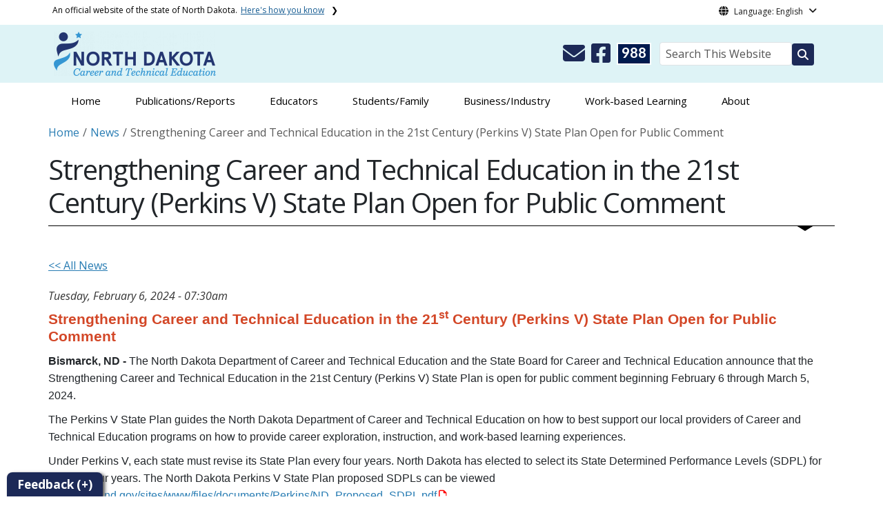

--- FILE ---
content_type: text/html; charset=UTF-8
request_url: https://www.cte.nd.gov/news/strengthening-career-and-technical-education-21st-century-perkins-v-state-plan-open-public
body_size: 41209
content:

<!DOCTYPE html>
<html lang="en" dir="ltr" prefix="content: http://purl.org/rss/1.0/modules/content/  dc: http://purl.org/dc/terms/  foaf: http://xmlns.com/foaf/0.1/  og: http://ogp.me/ns#  rdfs: http://www.w3.org/2000/01/rdf-schema#  schema: http://schema.org/  sioc: http://rdfs.org/sioc/ns#  sioct: http://rdfs.org/sioc/types#  skos: http://www.w3.org/2004/02/skos/core#  xsd: http://www.w3.org/2001/XMLSchema# " class="h-100">
  <head>
    <meta charset="utf-8" />
<noscript><style>form.antibot * :not(.antibot-message) { display: none !important; }</style>
</noscript><link rel="canonical" href="https://www.cte.nd.gov/news/strengthening-career-and-technical-education-21st-century-perkins-v-state-plan-open-public" />
<meta name="robots" content="index, follow" />
<link rel="image_src" href="https://itdcmst204.cmsstaging.nd.gov/sites/www/files/styles/image_original/public/documents/theme/Drupal%2010.png?itok=PB2ENQJA&amp;cb=02b67b1c" />
<meta property="og:site_name" content="North Dakota Department of Career and Technical Education" />
<meta property="og:type" content="website" />
<meta property="og:url" content="https://www.cte.nd.gov/news/strengthening-career-and-technical-education-21st-century-perkins-v-state-plan-open-public" />
<meta property="og:title" content="Strengthening Career and Technical Education in the 21st Century (Perkins V) State Plan Open for Public Comment" />
<meta property="og:image" content="https://itdcmst204.cmsstaging.nd.gov/sites/www/files/styles/image_original/public/documents/theme/Drupal%2010.png?itok=PB2ENQJA&amp;cb=02b67b1c" />
<meta property="og:image:url" content="https://itdcmst204.cmsstaging.nd.gov/sites/www/files/styles/image_original/public/documents/theme/Drupal%2010.png?itok=PB2ENQJA&amp;cb=02b67b1c" />
<meta property="og:image:alt" content="social share image" />
<meta name="twitter:card" content="summary_large_image" />
<meta name="twitter:title" content="Strengthening Career and Technical Education in the 21st Century (Perkins V) State Plan Open for Public Comment | North Dakota Department of Career and Technical Education" />
<meta name="twitter:image" content="https://itdcmst204.cmsstaging.nd.gov/sites/www/files/styles/twitter_share/public/documents/theme/Drupal%2010.png?itok=Ujz_Q1wh&amp;cb=02b67b1c" />
<meta name="twitter:image:alt" content="social share image" />
<meta name="Generator" content="Drupal 10 (https://www.drupal.org)" />
<meta name="MobileOptimized" content="width" />
<meta name="HandheldFriendly" content="true" />
<meta name="viewport" content="width=device-width, initial-scale=1.0" />
<link rel="icon" href="/sites/www/files/documents/theme/favicon.png" type="image/png" />
<script>window.a2a_config=window.a2a_config||{};a2a_config.callbacks=[];a2a_config.overlays=[];a2a_config.templates={};</script>

    <title>Strengthening Career and Technical Education in the 21st Century (Perkins V) State Plan Open for Public Comment | North Dakota Department of Career and Technical Education</title>
    <link rel="stylesheet" media="all" href="/sites/www/files/css/css_l-ZZmaJtb-SApM2Pf8BXQwSjNIl2OKNOWL-3Tt1xoUk.css?delta=0&amp;language=en&amp;theme=ndit_base&amp;include=[base64]" />
<link rel="stylesheet" media="all" href="/sites/www/files/css/css_BssOoI9q8-FBjcANIiuVSDojcy0mb2inGhnE6Y7QkSU.css?delta=1&amp;language=en&amp;theme=ndit_base&amp;include=[base64]" />

    <script type="application/json" data-drupal-selector="drupal-settings-json">{"path":{"baseUrl":"\/","pathPrefix":"","currentPath":"node\/10893","currentPathIsAdmin":false,"isFront":false,"currentLanguage":"en"},"pluralDelimiter":"\u0003","suppressDeprecationErrors":true,"gtag":{"tagId":"G-4R6PYTD64L","consentMode":false,"otherIds":[],"events":[],"additionalConfigInfo":[]},"ajaxPageState":{"libraries":"[base64]","theme":"ndit_base","theme_token":null},"ajaxTrustedUrl":[],"auto_height":{"selectors":".featured-card\r,.location-card\r,.featured-area"},"back_to_top":{"back_to_top_button_trigger":100,"back_to_top_speed":1200,"back_to_top_prevent_on_mobile":false,"back_to_top_prevent_in_admin":true,"back_to_top_button_type":"image","back_to_top_button_text":"Back to top"},"webform":{"dialog":{"options":{"narrow":{"title":"Narrow","width":600},"normal":{"title":"Normal","width":800},"wide":{"title":"Wide","width":1000}},"entity_type":"node","entity_id":"10893"}},"data":{"extlink":{"extTarget":true,"extTargetAppendNewWindowLabel":"(opens in a new window)","extTargetNoOverride":false,"extNofollow":true,"extTitleNoOverride":false,"extNoreferrer":true,"extFollowNoOverride":false,"extClass":"ext","extLabel":"(link is external)","extImgClass":false,"extSubdomains":false,"extExclude":"(.nd.gov)","extInclude":"","extCssExclude":"","extCssInclude":"","extCssExplicit":".paragraph, .content, .region-header-icons, .quick-links, .btn","extAlert":true,"extAlertText":"You are now leaving the CTE website and entering a new website created, operated, and maintained by another organization.","extHideIcons":false,"mailtoClass":"mailto","telClass":"tel","mailtoLabel":"(link sends email)","telLabel":"(link is a phone number)","extUseFontAwesome":false,"extIconPlacement":"after","extPreventOrphan":false,"extFaLinkClasses":"fa fa-external-link","extFaMailtoClasses":"fa fa-envelope-o","extAdditionalLinkClasses":"","extAdditionalMailtoClasses":"","extAdditionalTelClasses":"","extFaTelClasses":"fa fa-phone","whitelistedDomains":[],"extExcludeNoreferrer":""}},"user":{"uid":0,"permissionsHash":"ffc4d75beffcd6e3611c013ec3445482c79c536e50276e7a6de5ea98552bc49a"}}</script>
<script src="/sites/www/files/js/js_gAtESHN69eFOledwqqjcwj_E91X9o-3-erHJqIjyM7g.js?scope=header&amp;delta=0&amp;language=en&amp;theme=ndit_base&amp;include=[base64]"></script>
<script src="/sites/all/modules/google_tag/js/gtag.js?t2n094"></script>

  </head>
  <body class="path-node page-node-type-news  text-dark   d-flex flex-column h-100">
        <a href="#main-content" class="visually-hidden focusable skip-link">
      Skip to main content
    </a>
    
      <div class="dialog-off-canvas-main-canvas d-flex flex-column h-100" data-off-canvas-main-canvas>
    
  
  <div class="itd-banner-top d-print-none">
    <div class="container">
      <div class="row">
          <div class="region region-banner-top">
    <section class="views-element-container settings-tray-editable block block-views block-views-blockstate-information-block-1 clearfix" id="block-ndit-base-views-block-state-information-block-1" data-drupal-settingstray="editable">
      <div class="state-info">
      <div class="top-banner-accordion">
        <div class="top-banner-accordion-tab">
          <input type="checkbox" name="state-info" id="state-info-tab">
          <label for="state-info-tab" class="state-info-tab_label">An official website of the state of North Dakota. <span>Here's how you know</span></label>
          <div class="state-info-tab_content">
            <div class="state-info-tab_content_container">
              <div class="gov-means">
                <p><span><strong>The .gov means it's official.</strong></span>Official North Dakota websites will end in .gov. Before sharing sensitive information, make sure you're on a government site.</p>
              </div>
              
              <div class="secure-means">
                <p><span><strong>The site is secure.</strong></span>The <strong>https://</strong> ensures that you're connecting to the official website and that any information you provide is encrypted and sent securely.</p>
              </div>
            </div>
          </div>  
        </div>
      </div>
    </div>
  </section>

<section id="block-ndit-base-gtranslate" class="settings-tray-editable block block-gtranslate block-gtranslate-block clearfix" data-drupal-settingstray="editable">
  
    

      <div id="language_consent" class="gtranslate vanish">
    <div class="gtranslate_wrapper"></div><script>window.gtranslateSettings = {"switcher_horizontal_position":"left","switcher_vertical_position":"bottom","horizontal_position":"inline","vertical_position":"inline","float_switcher_open_direction":"top","switcher_open_direction":"bottom","default_language":"en","native_language_names":1,"detect_browser_language":0,"add_new_line":1,"select_language_label":"Select Language","flag_size":32,"flag_style":"2d","globe_size":60,"alt_flags":[],"wrapper_selector":".gtranslate_wrapper","url_structure":"none","custom_domains":null,"languages":["en","ar","zh-CN","fr","de","hi","ru","es","uk","vi","sw","eu","bs","hmn","ne","pa","ku","ps"],"custom_css":""}</script><script>(function(){var js = document.createElement('script');js.setAttribute('src', '/sites/all/modules/gtranslate/js/dropdown.js');js.setAttribute('data-gt-orig-url', '/news/strengthening-career-and-technical-education-21st-century-perkins-v-state-plan-open-public');js.setAttribute('data-gt-orig-domain', 'www.cte.nd.gov');document.body.appendChild(js);})();</script>
</div>

<div id="consent-trigger">
    <p id="language_placeholder">Language: English</p>
</div>

<noindex>
    <div id="consent_modal" class="modal fade" role="dialog">
        <div class="modal-dialog">
            <!-- Modal content-->
            <div class="modal-content consent-content">
                <div class="modal-header consent-content-header">Automatic translation disclaimer</div>

                <div class="modal-body consent-content-statement">
                    <p>The State of North Dakota provides automatic translation for nd.gov websites, courtesy of Google Translate. Please remember, though, that the English language version is considered the most accurate. In the event of a disagreement or discrepancy between the translation and the original English version of this web site or any notice or disclaimer, the original version will prevail.</p>
                </div>

                <div class="consent-content-footer">
                    <a href="#" id="gt_accept" class="consent-btn" data-dismiss="modal">Accept</a>
                    <a href="#" id="gt_decline" class="consent-btn" data-dismiss="modal">Decline</a>
                </div>
            </div>

        </div>
    </div>
</noindex>
  </section>


  </div>

      </div>
    </div>
  </div>

  <div id="header-background" class="d-print-none">
      <div class="region region-header-background">
    <section class="views-element-container d-none d-lg-block settings-tray-editable block block-views block-views-blocklogo-block-block-2 clearfix" id="block-ndit-base-views-block-logo-block-block-2" data-drupal-settingstray="editable">
  
    

      <div data-block="header_background block-ndit-base-views-block-logo-block-block-2"><div class="view view-logo-block view-id-logo_block view-display-id-block_2 js-view-dom-id-c48cd97278dc29d74b8a75b52bd7e13266d1b03475964ce6eb257cffcd6d2c24">
  
    
      
      <div class="view-content">
          <div></div>

    </div>
  
          </div>
</div>

  </section>


  </div>

          <header id="header" role="banner">
        <div class="container">
          <div class="row">
            <div class="col-lg-5 col-md-4 col-sm-6">
                <div class="region region-logo">
    <section class="views-element-container settings-tray-editable block block-views block-views-blocklogo-block-block-1 clearfix" id="block-ndit-base-views-block-logo-block-block-1" data-drupal-settingstray="editable">
  
    

      <div data-block="logo block-ndit-base-views-block-logo-block-block-1"><div class="view view-logo-block view-id-logo_block view-display-id-block_1 js-view-dom-id-0f452bf2f896b3147f9317be6767d2bb8fd79e8348e6d6b2e46a4f2c77e79181">
  
    
      
      <div class="view-content">
          <div><a href="https://www.cte.nd.gov/" title="Home">  <img loading="lazy" src="/sites/www/files/styles/logo/public/documents/theme/CTELogo1.png?itok=quccEWfH&amp;cb=49713c8f" width="235" height="64" alt="North Dakota CTE Logo 1" typeof="Image" class="img-fluid image-style-logo" />


</a></div>

    </div>
  
          </div>
</div>

  </section>


  </div>

            </div>
            <div class="col-lg-7 col-md-8 col-sm-6 header-right" class="hidden-print">
              <div id="quick-links">
                  <div class="region region-quick-links">
    <section class="views-element-container settings-tray-editable block block-views block-views-blockquick-links-config-block-1 clearfix" id="block-ndit-base-views-block-quick-links-config-block-1" data-drupal-settingstray="editable">
  
    

      <div data-block="quick_links block-ndit-base-views-block-quick-links-config-block-1"><div class="view view-quick-links-config view-id-quick_links_config view-display-id-block_1 js-view-dom-id-f9540a0e6e525a0499d37d9d3bd55b7e3954a7b41486257f7625c903cf7a3c05">
  
    
      
      <div class="view-content">
          <div class="views-row"><div class="quick-links"></div></div>

    </div>
  
          </div>
</div>

  </section>


  </div>

              </div>
              <div id="connectivity-zone">
                <div id="header-icons">
                    <div class="region region-header-icons">
    <section class="views-element-container social-links hidden-xs hidden-sm settings-tray-editable block block-views block-views-blocksocial-icons-config-block-1 clearfix" id="block-ndit-base-views-block-social-icons-config-block-1" data-drupal-settingstray="editable">
  
    

      <div data-block="header_icons block-ndit-base-views-block-social-icons-config-block-1"><div class="social-icons view view-social-icons-config view-id-social_icons_config view-display-id-block_1 js-view-dom-id-03b9803b90711bd1fac470e72e75252980f7b456c17e9892b6c7565166f84c16">
  
    
      
      <div class="view-content">
          <div class="social-inline"><a class="ndr-mail" href="/contact" title="Contact Us" role="button">
	<span aria-hidden="true" class="fas fa-envelope fa-2x"></span>
</a> </div>
    <div class="social-inline"><a class="ndr-facebook" rel="noopener noreferrer" href="https://www.facebook.com/NorthDakotaCTE/" target="_blank" title="Follow Us on Facebook" role="button">
				<span aria-hidden="true" class="fab fa-facebook-square fa-2x"></span>
			</a> </div>

    </div>
  
          </div>
</div>

  </section>

<section class="views-element-container suicide-prevention-icon hidden-xs settings-tray-editable block block-views block-views-blocksuicide-prevention-block-1 clearfix" id="block-ndit-base-views-block-suicide-prevention-block-1" data-drupal-settingstray="editable">
  
    

      <div data-block="header_icons block-ndit-base-views-block-suicide-prevention-block-1"><div class="view view-suicide-prevention view-id-suicide_prevention view-display-id-block_1 js-view-dom-id-2f9a8c33947fc0f2b874107d51ed39f3ffc3fdc6b5039bf9834db66708aebbc7">
  
    
      
      <div class="view-content">
          <div class="views-row"><div><span>    <div id="suicide-prevention-icon" class="navy">
    <a href="https://www.samhsa.gov/find-support/in-crisis" target="_blank" title="988 Suicide Prevention">
        <div class="sp-icon-wrapper">
            <div class="sp-icon">988</div>
        </div>
    </a>
</div></span></div></div>

    </div>
  
          </div>
</div>

  </section>


  </div>

                </div>
                <div id="header-search">
                    <div class="region region-search-box">
    <section id="block-ndit-base-searchbox" class="d-none d-sm-block search-box settings-tray-editable block block-block-content block-block-content6f619e1b-84c8-44eb-a198-cb10e1998c1e clearfix d-none d-sm-block search-box" data-drupal-settingstray="editable">
  
    

      <form action="/search" id="cse-search-box" class="form-inline search-form pull-right">
      <label for="searchbox-desk">Search This Website:</label>
      <input id="searchbox-desk" type="text" autocomplete="Search This Website" title="Search This Website" name="query" class="searchbox form-control" placeholder="Search This Website">
      <span class="search-button">
      <button class="btn btn-search" type="submit" aria-label="Search this website" onclick="createGoogleSearchCookie(window.location.href);">
      <span class="fa fa-search" aria-hidden="true"></span>
      </button>
      </span>
    </form>
  </section>


  </div>

                </div>
              </div>
            </div>
          </div>
        </div>
      </header>
      </div>

<div id="main-nav" class="navbar nav">
  <div class="site-navbar site-navbar-target">
    <div class="container">
      <div class="col-md-12">
          <div class="region region-agency-navigation">
    <nav id="ndit-base-mainnavigation-desktop" class="site-navigation position-relative text-right d-none d-md-block ndit-menu-desktop" data-drupal-settingstray="editable"
  role="navigation"
  aria-labelledby="ndit-base-mainnavigation-desktop-menu">

          
  
  <div class="visually-hidden" id="ndit-base-mainnavigation-desktop-menu">Main navigation</div>
  

        

<div class='ndit-desktop-menu d-none d-sm-block d-md-block d-lg-block'>
      <ul data-block="agency_navigation ndit-base-mainnavigation-desktop" class="site-menu main-menu js-clone-nav mr-auto d-none d-lg-block">
                            <li tabindex="0">
        <a href="/" class="nav-link" data-drupal-link-system-path="&lt;front&gt;">Home</a>
              </li>
                            <li tabindex="0">
        <a href="/publications" class="nav-link" data-drupal-link-system-path="node/61">Publications/Reports</a>
              </li>
                            <li tabindex="0">
        <a href="/educators" title="Links and Information for Educators" class="nav-link" data-drupal-link-system-path="node/63">Educators</a>
              </li>
                            <li tabindex="0">
        <a href="/studentsfamily" title="Links and Information for Students/Families" class="nav-link" data-drupal-link-system-path="node/73">Students/Family</a>
              </li>
                            <li tabindex="0">
        <a href="/businessindustry" title="Links and Information for Business/Industry" class="nav-link" data-drupal-link-system-path="node/72">Business/Industry</a>
              </li>
                            <li tabindex="0">
        <a href="/WBL" class="nav-link" data-drupal-link-system-path="node/2441">Work-based Learning</a>
              </li>
                            <li tabindex="0">
        <a href="/about" class="nav-link" data-drupal-link-system-path="node/62">About</a>
              </li>
      </ul>
</div>






  </nav>
<nav id="ndit-base-mainnavigation-mobile" class="site-navigation position-relative text-right d-block d-md-none" data-drupal-settingstray="editable"
  role="navigation"
  aria-labelledby="ndit-base-mainnavigation-mobile-menumobile">

          
  
  <div class="visually-hidden" id="ndit-base-mainnavigation-mobile-menumobile">Main navigation Mobile</div>
  

        


<div class='test d-block d-md-none'>
  <section id="block-ndit-base-mobilesearchblock" class="d-block d-sm-none settings-tray-editable block block-block-content block-block-content9809f971-ad16-4d8d-b305-b2e4176dcf89 clearfix" data-drupal-settingstray="editable">
  
    

      
            <div class="clearfix text-formatted field field--name-body field--type-text-with-summary field--label-hidden field__item"><form action="/search" id="cse-search-box2" class="d-flex align-items-center">
<label for="searchbox-mob" class="me-2">Search This Website:</label>
<input id="searchbox-mob" type="text" autocomplete="Search This Website" title="Search This Website" name="query" class="form-control me-2" placeholder="Search This Website">
<button class="btn btn-search" type="submit" aria-label="Search this website" onclick="createGoogleSearchCookie(window.location.href);">
<span class="fa fa-search" aria-hidden="true"></span>
</button>
</form></div>
      
  </section>









<nav class="nav-mobile check">
<ul>
    <li class="menu-container">
        <input id="menu-toggle" type="checkbox" aria-label="Toggle Menu">
        <label for="menu-toggle" class="menu-button" aria-hidden="true" tabindex="0">
            <svg class="icon-open" viewBox="0 0 24 24">
                <path d="M3 18h18v-2H3v2zm0-5h18v-2H3v2zm0-7v2h18V6H3z"></path>
            </svg>
            <svg class="icon-close" viewBox="0 0 100 100">
                <path d="M83.288 88.13c-2.114 2.112-5.575 2.112-7.69 0L53.66 66.188c-2.113-2.112-5.572-2.112-7.686 0l-21.72 21.72c-2.114 2.113-5.572 2.113-7.687 0l-4.693-4.692c-2.114-2.114-2.114-5.573 0-7.688l21.72-21.72c2.112-2.115 2.112-5.574 0-7.687L11.87 24.4c-2.114-2.113-2.114-5.57 0-7.686l4.842-4.842c2.113-2.114 5.57-2.114 7.686 0l21.72 21.72c2.114 2.113 5.572 2.113 7.688 0l21.72-21.72c2.115-2.114 5.574-2.114 7.688 0l4.695 4.695c2.112 2.113 2.112 5.57-.002 7.686l-21.72 21.72c-2.112 2.114-2.112 5.573 0 7.686L88.13 75.6c2.112 2.11 2.112 5.572 0 7.687l-4.842 4.84z" />
            </svg>
        </label>
            <ul class="menu-sidebar d-print-none" aria-hidden="true">
        <span class="menu-sidebar-header">
            <button class="close-all">X</button>
        </span>
                    <li>
                                    <a href="/">Home</a>
                            </li>
                    <li>
                                    <a href="/publications">Publications/Reports</a>
                            </li>
                    <li>
                                    <a href="/educators">Educators</a>
                            </li>
                    <li>
                                    <a href="/studentsfamily">Students/Family</a>
                            </li>
                    <li>
                                    <a href="/businessindustry">Business/Industry</a>
                            </li>
                    <li>
                                    <a href="/WBL">Work-based Learning</a>
                            </li>
                    <li>
                                    <a href="/about">About</a>
                            </li>
                <span class="menu-sidebar-footer">
            <div class="mobile-quick-links"><section class="views-element-container settings-tray-editable block block-views block-views-blockquick-links-config-block-1 clearfix" id="block-ndit-base-views-block-quick-links-config-block-1" data-drupal-settingstray="editable">
  
    

      <div data-block="quick_links block-ndit-base-views-block-quick-links-config-block-1"><div class="view view-quick-links-config view-id-quick_links_config view-display-id-block_1 js-view-dom-id-f9540a0e6e525a0499d37d9d3bd55b7e3954a7b41486257f7625c903cf7a3c05">
  
    
      
      <div class="view-content">
          <div class="views-row"><div class="quick-links"></div></div>

    </div>
  
          </div>
</div>

  </section>

</div>
                                                                <div class="suicide-prevention-mobile"><div class="views-element-container"><div class="view view-suicide-prevention view-id-suicide_prevention view-display-id-block_2 js-view-dom-id-d6faa3b7946ca5f4c7a281e0e98c2b0a2914d7484d5b440c65da36084e9aed0b">
  
    
      
      <div class="view-content">
          <div class="views-row"><div><span><a href="https://www.samhsa.gov/find-support/in-crisis" target="_blank" id="sp-logo-link" title="988 Suicide Prevention">
    <div id="suicide-prevention-logo" class="navy">
      <div class="sp-inside-border">
      <div class="sp-left-wrapper">
        <div class="sp-988">988</div>
      </div>
    
      <div class="sp-right-wrapper">
		    <div class="sp-sc-wrapper">Suicide &amp; Crisis</div>
		    <div class="sp-lifeline-wrapper">Lifeline</div>
      </div>
    </div>
  </div>
</a></span></div></div>

    </div>
  
          </div>
</div>
</div>
                        <div class="social-mobile"><section class="views-element-container social-links hidden-lg hidden-md settings-tray-editable block block-views block-views-blocksocial-icons-config-block-1 clearfix" id="block-ndit-base-views-block-social-icons-config-block-1-2" data-drupal-settingstray="editable">
  
    

      <div data-block="footer_middle block-ndit-base-views-block-social-icons-config-block-1-2"><div class="social-icons view view-social-icons-config view-id-social_icons_config view-display-id-block_1 js-view-dom-id-474825bf456bf7922ed28c6f0347550acbd76e5dfd5863688d6d2188220f6411">
  
    
      
      <div class="view-content">
          <div class="social-inline"><a class="ndr-mail" href="/contact" title="Contact Us" role="button">
	<span aria-hidden="true" class="fas fa-envelope fa-2x"></span>
</a> </div>
    <div class="social-inline"><a class="ndr-facebook" rel="noopener noreferrer" href="https://www.facebook.com/NorthDakotaCTE/" target="_blank" title="Follow Us on Facebook" role="button">
				<span aria-hidden="true" class="fab fa-facebook-square fa-2x"></span>
			</a> </div>

    </div>
  
          </div>
</div>

  </section>

</div>
        </span>
    </ul>

    </li>
</ul>
</nav>

</div>







  </nav>

  </div>

              </div>
    </div>
  </div>
</div>

<div id="slideshow" class="hidden-print">
  <div class="container-fluid">
    <div class="row">
      <div class="col-md-12">
          <div class="region region-slider-area">
    <section class="views-element-container basealert settings-tray-editable block block-views block-views-blockhomepage-alerts-update-block-2 clearfix" id="block-ndit-base-views-block-homepage-alerts-update-block-2" data-drupal-settingstray="editable">
  
    

      <div data-block="slider_area block-ndit-base-views-block-homepage-alerts-update-block-2"><div class="view view-homepage-alerts-update view-id-homepage_alerts_update view-display-id-block_2 js-view-dom-id-ada7a8e571e608f3a9a99c4c8d47a56caba0ff1b759e88b422477b94aab68979">
  
    
      
  
          </div>
</div>

  </section>


  </div>

      </div>
    </div>
  </div>
</div>

  <div role="main" class="main-container  container js-quickedit-main-content">
    <div class="row">
                  

                  <section class="col-sm-12">

                
                
                
                                      
                  
                          <a id="main-content"></a>
                                                              <div class="region region-header">
    <section id="block-ndit-base-breadcrumbs-2" class="hidden-xs settings-tray-editable block block-system block-system-breadcrumb-block clearfix" data-drupal-settingstray="editable">
  
    

        <nav aria-label="breadcrumb">
    <div id="system-breadcrumb" class="visually-hidden">Breadcrumb</div>
    <ol class="breadcrumb">
          <li class="breadcrumb-item">
                  <a href="/">Home</a>
              </li>
          <li class="breadcrumb-item">
                  <a href="/news">News</a>
              </li>
    
      <li class="breadcrumb-item active">
        Strengthening Career and Technical Education in the 21st Century (Perkins V) State Plan Open for Public Comment
      </li>
    </ol>
  </nav>

  </section>

<div data-drupal-messages-fallback class="hidden"></div>
<section id="block-ndit-base-page-title" class="block block-core block-page-title-block clearfix">
  
    

        <div class="page-header">
    <h1><span class="field field--name-title field--type-string field--label-hidden">Strengthening Career and Technical Education in the 21st Century (Perkins V) State Plan Open for Public Comment</span>
</h1>
  </div>

  </section>


  </div>

                                                <div class="region region-content">
    <section id="block-ndit-base-content" class="block block-system block-system-main-block clearfix">
  
    

      <article data-history-node-id="10893" about="/news/strengthening-career-and-technical-education-21st-century-perkins-v-state-plan-open-public" class="news is-promoted full clearfix">

  
    

  
  <div class="content">
  <div class="row">
    <div class="col-xs-12">
      <div class="news-link"><a href="https://www.cte.nd.gov/news" title="All News Top">&lt;&lt; All News</a></div>
      <span class="news-date">
                                            Tuesday, February 6, 2024 - 07:30am
                                    </span>
            <div class="content-body">
            <div class="clearfix text-formatted field field--name-body field--type-text-with-summary field--label-hidden field__item"><p class="MsoNormal"><span style="color:#D34727;font-family:&quot;Segoe UI&quot;,sans-serif;font-size:16.0pt;"><strong>Strengthening Career and Technical Education in the 21<sup>st</sup> Century (Perkins V) State Plan Open for Public Comment</strong></span><b style="mso-bidi-font-weight:normal;"><span style="color:#D34727;font-family:&quot;Segoe UI&quot;,sans-serif;font-size:16.0pt;mso-bidi-font-size:11.0pt;"><strong><o:p></o:p></strong></span></b></p><p class="MsoBodyText" style="mso-margin-bottom-alt:auto;mso-margin-top-alt:auto;tab-stops:1.0in;"><span style="font-family:&quot;Segoe UI&quot;,sans-serif;font-size:12.0pt;"><strong>Bismarck, ND -</strong> The North Dakota Department of Career and Technical Education and the State Board for Career and Technical Education announce that the Strengthening Career and Technical Education in the 21st Century (Perkins V) State Plan is open for public comment beginning February 6 through March 5, 2024.<o:p></o:p></span></p><p class="MsoBodyText" style="mso-margin-bottom-alt:auto;mso-margin-top-alt:auto;tab-stops:1.0in;"><span style="font-family:&quot;Segoe UI&quot;,sans-serif;font-size:12.0pt;">The Perkins V State Plan guides the North Dakota Department of Career and Technical Education on how to best support our local providers of Career and Technical Education programs on how to provide career exploration, instruction, and work-based learning experiences.<o:p></o:p></span></p><p class="MsoBodyText" style="mso-margin-bottom-alt:auto;mso-margin-top-alt:auto;tab-stops:1.0in;"><span style="font-family:&quot;Segoe UI&quot;,sans-serif;font-size:12.0pt;">Under Perkins V, each state must revise its State Plan every four years. North Dakota has elected to select its State Determined Performance Levels (SDPL) for the next four years. The North Dakota Perkins V State Plan proposed SDPLs can be viewed at&nbsp;</span><a href="http://www.cte.nd.gov/sites/www/files/documents/Perkins/ND_Proposed_SDPL.pdf"><span style="font-family:&quot;Segoe UI&quot;,sans-serif;font-size:12.0pt;">www.cte.nd.gov/sites/www/files/documents/Perkins/ND_Proposed_SDPL.pdf</span></a><span style="font-family:&quot;Segoe UI&quot;,sans-serif;font-size:12.0pt;">.&nbsp;<o:p></o:p></span></p><p class="MsoBodyText" style="mso-margin-bottom-alt:auto;mso-margin-top-alt:auto;tab-stops:1.0in;"><span class="ui-provider" style="font-family:&quot;Segoe UI&quot;,sans-serif;font-size:12.0pt;">Public comments will be collected&nbsp;</span><span style="font-family:&quot;Segoe UI&quot;,sans-serif;font-size:12.0pt;">only via email at&nbsp;</span><a href="mailto:cte@nd.gov"><span style="font-family:&quot;Segoe UI&quot;,sans-serif;font-size:12.0pt;">cte@nd.gov</span></a><span style="font-family:&quot;Segoe UI&quot;,sans-serif;font-size:12.0pt;">.<o:p></o:p></span></p></div>
      </div>
      
      
      
      <div class="news-link"><a href="https://www.cte.nd.gov/news" title="All News Top">&lt;&lt; All News</a></div>
      
  </div>
  </div>
</article>

  </section>

<section id="block-ndit-base-addtoanysharebuttons" class="pull-right settings-tray-editable block block-addtoany block-addtoany-block clearfix" data-drupal-settingstray="editable">
  
    

      <span class="a2a_kit a2a_kit_size_32 addtoany_list" data-a2a-url="https://www.cte.nd.gov/news/strengthening-career-and-technical-education-21st-century-perkins-v-state-plan-open-public" data-a2a-title="Strengthening Career and Technical Education in the 21st Century (Perkins V) State Plan Open for Public Comment"><a class="a2a_button_facebook" title="share to facebook"></a><a class="a2a_button_x" title="share to twitter"></a><a class="a2a_button_email" title="Link will open in a new tab and redirect you to email"></a></span>

  </section>


  </div>

              </section>

                </div>
  </div>

  <footer class="footer hidden-print" role="contentinfo">
    <div class="container-fluid">
      <div class="row">
        <div id="port-footer" class="col-md-4 mb-3 mb-md-0">
            <div class="region region-footer-left">
    <section class="views-element-container settings-tray-editable block block-views block-views-blockfooter-left-block-1 clearfix" id="block-ndit-base-views-block-footer-left-block-1" data-drupal-settingstray="editable">
  
    

      <div data-block="footer_left block-ndit-base-views-block-footer-left-block-1"><div class="view view-footer-left view-id-footer_left view-display-id-block_1 js-view-dom-id-ac75ae023da343d987e6b714446463a9c364f0dde00507cb122198f0143f6be3">
  
    
      
      <div class="view-content">
          <div class="views-row"><div class="config_pages config_pages--type--footer config_pages--view-mode--default config_pages--footer--default">
  
            <div class="clearfix text-formatted field field--name-field-footer-left field--type-text-long field--label-hidden field__item"><p>Copyright © 2023 <a href="https://www.cte.nd.gov">North Dakota Career and Technical Education</a><br>Hughes Educational Center<br>806 N Washington Street<br>Bismarck, ND 58501<br>(701) 328-3180 <a href="mailto:cte@nd.gov">cte@nd.gov</a></p><!-- <h3>
    <a class="btn btn-goldenwheat" href="https://public.govdelivery.com/accounts/NDCTE/subscriber/new" target="_blank" title="Subscribe to News and Alerts" rel="noopener">Subscribe to News and Alerts</a>
</h3> --></div>
      
</div>
</div>

    </div>
  
          </div>
</div>

  </section>


  </div>

        </div>

        <div id="center-footer" class="col-md-4 mb-3 mb-md-0">
            <div class="region region-footer-middle">
    <nav role="navigation" aria-labelledby="block-ndit-base-footer-menu-menu" id="block-ndit-base-footer-menu" class="settings-tray-editable block block-menu navigation menu--footer" data-drupal-settingstray="editable">
            
  <h5 class="visually-hidden" id="block-ndit-base-footer-menu-menu">Footer</h5>
  

        
              <ul data-block="footer_middle block-ndit-base-footer-menu" class="nav navbar-nav">
                    <li class="nav-item">
        <a href="/contact" class="nav-link" data-drupal-link-system-path="contact">Contact</a>
              </li>
                <li class="nav-item">
        <a href="https://www.nd.gov/content.htm?id=Accessibility" class="nav-link">Accessibility</a>
              </li>
                <li class="nav-item">
        <a href="https://get.adobe.com/reader/" target="_self" title="get.adobe.com/reader/" class="nav-link">Adobe Reader</a>
              </li>
                <li class="nav-item">
        <a href="https://www.nd.gov/content.htm?id=Disclaimer" class="nav-link">Disclaimer</a>
              </li>
                <li class="nav-item">
        <a href="https://www.nd.gov/privacy-policy" class="nav-link">Privacy Policy</a>
              </li>
                <li class="nav-item">
        <a href="/security-policy" class="nav-link" data-drupal-link-system-path="node/3611">Security Policy</a>
              </li>
        </ul>
  


  </nav>
<section class="views-element-container settings-tray-editable block block-views block-views-blockgov-delivery-block-1 clearfix" id="block-ndit-base-views-block-gov-delivery-block-1" data-drupal-settingstray="editable">
  
    

      <div data-block="footer_middle block-ndit-base-views-block-gov-delivery-block-1"><div class="view view-gov-delivery view-id-gov_delivery view-display-id-block_1 js-view-dom-id-2c2f0d7226409956c4f7c563d61867340479e8c67fab8e5d24d9cad77062f958">
  
    
      
      <div class="view-content">
          <div class="views-row"><div class="views-field views-field-field-subscribe-link"><div class="field-content"><a class="btn btn-gov-delivery" title="Subscribe to News and Alerts" href="https://public.govdelivery.com/accounts/NDCTE/subscriber/new">Subscribe to News and Alerts</a></div></div></div>

    </div>
  
          </div>
</div>

  </section>

<section class="views-element-container social-links hidden-lg hidden-md settings-tray-editable block block-views block-views-blocksocial-icons-config-block-1 clearfix" id="block-ndit-base-views-block-social-icons-config-block-1-2" data-drupal-settingstray="editable">
  
    

      <div data-block="footer_middle block-ndit-base-views-block-social-icons-config-block-1-2"><div class="social-icons view view-social-icons-config view-id-social_icons_config view-display-id-block_1 js-view-dom-id-474825bf456bf7922ed28c6f0347550acbd76e5dfd5863688d6d2188220f6411">
  
    
      
      <div class="view-content">
          <div class="social-inline"><a class="ndr-mail" href="/contact" title="Contact Us" role="button">
	<span aria-hidden="true" class="fas fa-envelope fa-2x"></span>
</a> </div>
    <div class="social-inline"><a class="ndr-facebook" rel="noopener noreferrer" href="https://www.facebook.com/NorthDakotaCTE/" target="_blank" title="Follow Us on Facebook" role="button">
				<span aria-hidden="true" class="fab fa-facebook-square fa-2x"></span>
			</a> </div>

    </div>
  
          </div>
</div>

  </section>


  </div>

        </div>

        <div id="starboard-footer" class="col-md-4">
            <div class="region region-footer-right">
    <section class="views-element-container settings-tray-editable block block-views block-views-blockfeedback-block-block-1 clearfix" id="block-ndit-base-views-block-feedback-block-block-1" data-drupal-settingstray="editable">
  
    

      <div data-block="footer_right block-ndit-base-views-block-feedback-block-block-1"><div class="view view-feedback-block view-id-feedback_block view-display-id-block_1 js-view-dom-id-67db6d4dad2e84d5c0390b073f5a8e67a1a1c743d338e1ac9b3153d2b394626f">
  
    
      
      <div class="view-content">
          <div><div id="nd-feedback"><a class="webform-dialog webform-dialog-normal btn feedback btn-feedback" href="https://www.cte.nd.gov/form/feedback">Feedback (+)</a><span class="sr-only">Provide Website Feedback</span></div>
</div>

    </div>
  
          </div>
</div>

  </section>

<section class="views-element-container pull-right settings-tray-editable block block-views block-views-blocklogo-block-block-5 clearfix" id="block-ndit-base-views-block-logo-block-block-5" data-drupal-settingstray="editable">
  
    

      <div data-block="footer_right block-ndit-base-views-block-logo-block-block-5"><div class="view view-logo-block view-id-logo_block view-display-id-block_5 js-view-dom-id-100242adc5507fad7a3d4e4aaf408544154fba71207249ae5487543a02cf382d">
  
    
      
      <div class="view-content">
          <div>  <img loading="lazy" src="/sites/www/files/styles/logo/public/documents/theme/CTE_Logo_White_0.png?itok=2h2ivkEt&amp;cb=7121a486" width="87" height="64" alt="CTE Logo 2" typeof="foaf:Image" class="img-fluid image-style-logo" />


</div>

    </div>
  
          </div>
</div>

  </section>


  </div>

        </div>
      </div>
    </div>
  </footer>

  </div>

    
    <script type="text/javascript" async src="https://app-script.monsido.com/v2/monsido-script.js"></script>
    <script src="/sites/www/files/js/js_PVf1zvKlN0SbkVNsK3ybNw-IWjnfROj3ATfuivJsMKU.js?scope=footer&amp;delta=0&amp;language=en&amp;theme=ndit_base&amp;include=[base64]"></script>
<script src="https://static.addtoany.com/menu/page.js" defer></script>
<script src="/sites/www/files/js/js_xfVOdAROIPRmtU4o9imX0CiFI0E7HPkX1xTDBPaowtE.js?scope=footer&amp;delta=2&amp;language=en&amp;theme=ndit_base&amp;include=[base64]"></script>

  </body>
</html>
